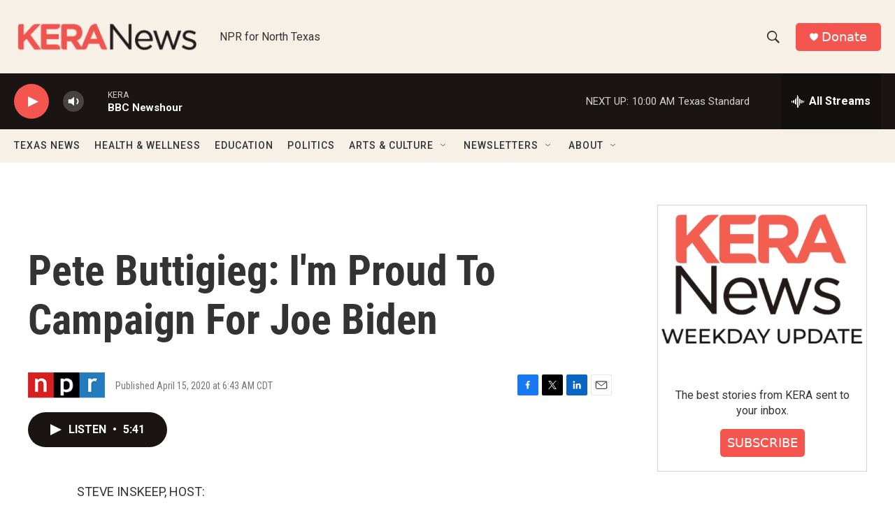

--- FILE ---
content_type: text/html; charset=utf-8
request_url: https://www.google.com/recaptcha/api2/aframe
body_size: 268
content:
<!DOCTYPE HTML><html><head><meta http-equiv="content-type" content="text/html; charset=UTF-8"></head><body><script nonce="yoCDwPE7eCpCH8CjlPFzNQ">/** Anti-fraud and anti-abuse applications only. See google.com/recaptcha */ try{var clients={'sodar':'https://pagead2.googlesyndication.com/pagead/sodar?'};window.addEventListener("message",function(a){try{if(a.source===window.parent){var b=JSON.parse(a.data);var c=clients[b['id']];if(c){var d=document.createElement('img');d.src=c+b['params']+'&rc='+(localStorage.getItem("rc::a")?sessionStorage.getItem("rc::b"):"");window.document.body.appendChild(d);sessionStorage.setItem("rc::e",parseInt(sessionStorage.getItem("rc::e")||0)+1);localStorage.setItem("rc::h",'1768490976504');}}}catch(b){}});window.parent.postMessage("_grecaptcha_ready", "*");}catch(b){}</script></body></html>